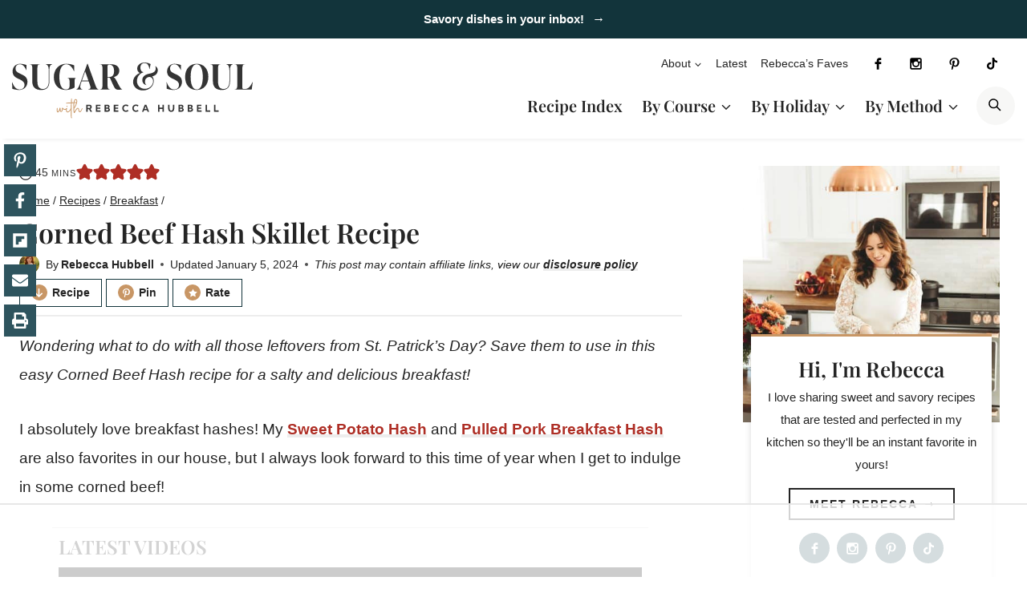

--- FILE ---
content_type: text/html
request_url: https://api.intentiq.com/profiles_engine/ProfilesEngineServlet?at=39&mi=10&dpi=936734067&pt=17&dpn=1&iiqidtype=2&iiqpcid=3357c492-e13a-48d8-907e-1f461f8769e2&iiqpciddate=1768983445861&pcid=6913edce-8ccc-43bc-9726-ca336553be64&idtype=3&gdpr=0&japs=false&jaesc=0&jafc=0&jaensc=0&jsver=0.33&testGroup=A&source=pbjs&ABTestingConfigurationSource=group&abtg=A&vrref=https%3A%2F%2Fwww.sugarandsoul.co
body_size: 56
content:
{"abPercentage":97,"adt":1,"ct":2,"isOptedOut":false,"data":{"eids":[]},"dbsaved":"false","ls":true,"cttl":86400000,"abTestUuid":"g_d0bd6b07-0390-4f36-af0a-e0dac27dd073","tc":9,"sid":-949528918}

--- FILE ---
content_type: text/html; charset=utf-8
request_url: https://www.google.com/recaptcha/api2/aframe
body_size: 269
content:
<!DOCTYPE HTML><html><head><meta http-equiv="content-type" content="text/html; charset=UTF-8"></head><body><script nonce="oUrLClNFVCCjH8VJP1YvCA">/** Anti-fraud and anti-abuse applications only. See google.com/recaptcha */ try{var clients={'sodar':'https://pagead2.googlesyndication.com/pagead/sodar?'};window.addEventListener("message",function(a){try{if(a.source===window.parent){var b=JSON.parse(a.data);var c=clients[b['id']];if(c){var d=document.createElement('img');d.src=c+b['params']+'&rc='+(localStorage.getItem("rc::a")?sessionStorage.getItem("rc::b"):"");window.document.body.appendChild(d);sessionStorage.setItem("rc::e",parseInt(sessionStorage.getItem("rc::e")||0)+1);localStorage.setItem("rc::h",'1768983457003');}}}catch(b){}});window.parent.postMessage("_grecaptcha_ready", "*");}catch(b){}</script></body></html>

--- FILE ---
content_type: text/css
request_url: https://ads.adthrive.com/sites/55b99614eea417375485dd33/ads.min.css
body_size: 774
content:
.adthrive-device-tablet .adthrive-recipe, .adthrive-device-desktop .adthrive-recipe {
float: right;
margin-left: 10px;
clear: right;
width: auto;
}

#adthrive-collapse-close, .adthrive-video-text-cutoff, .adthrive-wrapper-title-wrapper>a>svg, .adthrive-wrapper-title-wrapper>div>svg{
color: #595959;
}
.adthrive-wrapper-bar {
background-color:#fff; 
}
body.archive .adthrive-content{
width:100%;
}

body.postid-57791 .adthrive-content, body.postid-57791 adthrive-recipe {
min-height: 250px!important;
}

/* Top Center video and Slickstream - prevent video player shifting when scrolling */
body.slick-filmstrip-toolbar-showing.adthrive-device-phone .adthrive-player-position.adthrive-collapse-mobile.adthrive-collapse-top-center:not(.adthrive-player-without-wrapper-text),
body.slick-filmstrip-toolbar-showing.adthrive-device-phone .adthrive-collapse-mobile-background {
    transform: none!important;
}
body.slick-filmstrip-toolbar-showing.adthrive-device-phone .adthrive-player-position.adthrive-collapse-mobile.adthrive-collapse-top-center.adthrive-player-without-wrapper-text {
transform: translateX(-50%)!important;
}
/* END Top Center video and Slickstream */

body.blog .adthrive-content, body.archive .adthrive-content {
    grid-column: 1 / -1;
}

/* Disable ads on printed pages */
@media print {
  div[data-gg-moat], 
  body[data-gg-moat], 
  iframe[data-gg-moat-ifr],
  div[class*="kargo-ad"],
  .adthrive-ad,
  .adthrive-comscore, 
  .adthrive-native-recipe,
  .raptive-sales {
    display: none !important;
    height: 0px;
    width: 0px;
    visibility:hidden;
  }
}
/* END disable ads on printed pages */


/* Add a min height for video player in WPRM recipe card */
body.adthrive-device-desktop .wprm-recipe-video,
body.adthrive-device-tablet .wprm-recipe-video {
    min-height: 300px!important;
}
body.adthrive-device-phone .wprm-recipe-video {
    min-height:190px!important;
}

/* Print Preview pages */
body.wprm-print .adthrive-sidebar {
    right: 10px;
    min-width: 250px;
    max-width: 320px
}

body.wprm-print .adthrive-sidebar:not(.adthrive-stuck) {
    position: absolute;
    top: 275px;
}

@media screen and (max-width: 1414px) {
    body.wprm-print.adthrive-device-desktop .wprm-recipe {
        margin-left: 25px;
        max-width: 650px;
    }
}
/* END - Print Preview pages */

/* help with mobile CLS */
body.adthrive-device-phone .entry-content div#savetherecipe {
min-height: 395px!important;
}

body.blog .adthrive-content,
body.archive .adthrive-content {
  grid-column: 1 / -1;
}

--- FILE ---
content_type: text/plain
request_url: https://rtb.openx.net/openrtbb/prebidjs
body_size: -226
content:
{"id":"30962453-e357-4d87-8bac-33953b335390","nbr":0}

--- FILE ---
content_type: text/plain
request_url: https://rtb.openx.net/openrtbb/prebidjs
body_size: -226
content:
{"id":"c3da4ea4-5a8f-470e-b073-09e11ad7b887","nbr":0}

--- FILE ---
content_type: text/plain
request_url: https://rtb.openx.net/openrtbb/prebidjs
body_size: -226
content:
{"id":"fddf6088-6c7b-477c-b5da-48c28d807ff8","nbr":0}

--- FILE ---
content_type: text/plain
request_url: https://rtb.openx.net/openrtbb/prebidjs
body_size: -85
content:
{"id":"4f9a1332-9d0c-4344-b7e7-2612b95b58ad","nbr":0}

--- FILE ---
content_type: text/plain; charset=utf-8
request_url: https://ads.adthrive.com/http-api/cv2
body_size: 4030
content:
{"om":["00eoh6e0","00xbjwwl","0929nj63","0av741zl","0iyi1awv","0o3ed5fh","0yr3r2xx","1","10011/140f603d0287260f11630805a1b59b3f","10011/3b4b6b88bd3ac925e26c33fe3d42d63d","10012/355d8eb1e51764705401abeb3e81c794","1011_302_56233474","10310289136970_462615833","10310289136970_593674671","10310289136970_594352012","10877374","11142692","1185:1610326628","11896988","119_6230649","12010084","12010088","12168663","124682_646","124684_189","124843_8","124844_21","124848_7","124853_7","12491645","12491687","12850756","1374w81n","14ykosoj","1891/84812","1891/84813","1891/84814","1p58w1x0","1qycnxb6","1zx7wzcw","201839498","202d4qe7","2132:42828302","2132:45970184","2249:567996566","2249:650662457","2249:691925891","2249:703330140","2307:2gev4xcy","2307:4b80jog8","2307:8orkh93v","2307:8zkh523l","2307:dtm79nhf","2307:duxvs448","2307:e49ssopz","2307:fmmrtnw7","2307:fqeh4hao","2307:ge4000vb","2307:hauz7f6h","2307:hcs5q0as","2307:hn3eanl8","2307:hxb6eohg","2307:nyqyxyep","2307:rxoyw03a","2307:s2ahu2ae","2307:sslkianq","2307:u7p1kjgp","2409_15064_70_85807309","2409_15064_70_85808987","2409_15064_70_86739708","2409_25495_176_CR52092920","2409_25495_176_CR52092922","2409_25495_176_CR52092956","2409_25495_176_CR52092957","2409_25495_176_CR52092958","2409_25495_176_CR52092959","2409_25495_176_CR52150651","2409_25495_176_CR52153848","2409_25495_176_CR52153849","2409_25495_176_CR52175340","2409_25495_176_CR52178314","2409_25495_176_CR52178315","2409_25495_176_CR52178316","2409_25495_176_CR52186411","2409_25495_176_CR52188001","247654825","25_53v6aquw","25_utberk8n","25_zwzjgvpw","2636_1101777_7764-1036199","2636_1101777_7764-1036209","2636_1101777_7764-1036210","2676:85393206","2676:85690544","2676:85807320","2676:86083012","2676:86698143","2676:86739499","2711_64_12169133","28933536","29414696","2gev4xcy","2kf27b35","3018/7bde77b5ea7700479e9d98db672b3e5a","308_125203_16","31334462","31809564","31qdo7ks","3335_25247_700109379","33605376","34182009","3490:CR52092918","3490:CR52092919","3490:CR52092922","3490:CR52092923","3490:CR52175339","3490:CR52175340","3490:CR52212685","3490:CR52212688","3490:CR52223725","3658_15858_8gyxi0mz","3658_18008_duxvs448","3658_87799_t2546w8l","39231047","3LMBEkP-wis","3aptpnuj","3tkh4kx1","3v2n6fcp","409_216366","409_216384","409_216388","409_216392","409_216406","409_216416","409_216424","409_216506","409_220332","409_220333","409_220338","409_223589","409_223591","409_223597","409_223599","409_225978","409_225980","409_225987","409_225988","409_226316","409_226322","409_226326","409_226332","409_226334","409_226336","409_227223","409_227224","409_227226","409_227235","409_228115","409_228356","409_228358","409_228367","409_228380","409_228385","409_230728","409_231798","439246469228","43a7ptxe","43jaxpr7","44023623","44629254","45871983","481703827","48449219","485027845327","4b80jog8","4etfwvf1","4qxmmgd2","51699649","521_425_203508","521_425_203529","521_425_203542","521_425_203877","521_425_203970","5316_139700_cebab8a3-849f-4c71-9204-2195b7691600","5316_139700_e3299175-652d-4539-b65f-7e468b378aea","5316_139700_e57da5d6-bc41-40d9-9688-87a11ae6ec85","5510:c7ybzxrr","5510:c88kaley","5510:cymho2zs","5510:ouycdkmq","55726194","557_409_216396","557_409_216486","557_409_216606","557_409_220139","557_409_220153","557_409_220169","557_409_220333","557_409_220338","557_409_220343","557_409_220344","557_409_220353","557_409_220354","557_409_220356","557_409_220366","557_409_223589","557_409_223599","557_409_228055","557_409_228105","557_409_228348","557_409_228350","557_409_228354","557_409_228363","557_409_231911","558_93_c88kaley","56341213","56632486","57149985","5726594343","57673032","5989_1799740_703656485","5989_1799740_703673804","5989_1799740_703680594","5989_1799740_704078402","5989_1799740_704085420","5989_1799740_704085924","5a5vgxhj","5sfc9ja1","5ubl7njm","60f5a06w","618876699","61900466","619089559","61916211","61916223","61916225","61932920","61932925","61932957","6226505239","6226507991","6226508011","6226530649","6250_66552_1078081054","6250_66552_T26308731","6250_66552_T26310990","628086965","628153053","628222860","628223277","628360579","628444259","628444349","628444433","628622163","628622172","628622241","628622244","628683371","628687043","628687157","628687460","628687463","628803013","628841673","629009180","629167998","629168001","629168565","629171196","629171202","62946743","62980385","630137823","6329018","6329020","63barbg1","63gwykf6","651637462","659713728691","663293679","663293686","680597458938","680_99480_700109379","680_99480_700109393","697525780","6b8inw6p","6rbncy53","700109389","701329615","702397981","702423494","703575bf-f44d-4869-9188-31da9cad7e2b","704061053","704886654","7354_138543_85445183","7354_138543_85445224","7354_138543_85807320","7354_138543_85807343","7354_138543_85809121","74scwdnj","7732580","77gj3an4","794di3me","7969_149355_45871983","7969_149355_45919811","7969_149355_45999649","7f60f4b6-8b44-4a7e-b925-58042ae8b7e7","7qevw67b","7vplnmf7","7xb3th35","8152859","82133859","83443027","83443874","83447793","8452304f-6067-4cea-b0c0-271bd96bf1c7","85444747","85690699","86434384","86434664","86434781","86509226","86509229","8b5u826e","8i63s069","9057/0328842c8f1d017570ede5c97267f40d","9057/211d1f0fa71d1a58cabee51f2180e38f","9057/37a3ff30354283181bfb9fb2ec2f8f75","90_12491645","9309343","98xzy0ek","9nex8xyd","9r15vock","9y91aee3","a4nw4c6t","a7w365s6","acl5gnm9","ae53320a-a620-4ef1-961d-cce3a9d0748b","amly29q7","axw5pt53","b48f4c8a-c926-4f97-9f92-5100282afff2","bd5xg6f6","bhcgvwxj","bl5qi3e1","bmvwlypm","bn278v80","bpecuyjx","bw5u85ie","c1hsjx06","c88kaley","cr-9c_u05i8y08veuzu","cr-9hxzbqc08jrgv2","cr-Bitc7n_p9iw__vat__49i_k_6v6_h_jce2vj5h_ZUFnU4yjl","cr-aawz3f3qubwj","cr-aawz3f3xubwj","cr-dftw1fzqv7tmu","cr-f6puwm2w27tf1","cr-kk33ae113ergv2","cr-lg354l2uvergv2","cr-wm8psj6gu9vd","cv0h9mrv","d1c0cbd1-b252-4a5e-a33f-b7a408bc5542","d5jdnwtq","dc9iz3n6","dif1fgsg","djstahv8","dtm79nhf","duxvs448","dwghal43","e9b51ae5-e339-440e-8178-46cbe4c5853c","et4j6229","f46gq7cs","fcn2zae1","fdujxvyb","fe07xdaw","fjp0ceax","fmmrtnw7","fovbyhjn","fpbj0p83","fphs0z2t","g49ju19u","g4m2hasl","ge4000vb","h0cw921b","heyp82hb","hf9ak5dg","hn2983eanl8","hqz7anxg","hwr63jqc","i2aglcoy","i776wjt4","iaqttatc","ikek48r0","jd035jgw","jr169syq","k1aq2uly","k3mnim0y","kecbwzbd","kk5768bd","klqiditz","kz8629zd","ldnbhfjl","llssk7bx","lu0m1szw","m3128oiv","mmr74uc4","mnzinbrt","np9yfx64","nv0uqrqm","nv5uhf1y","ofoon6ir","ot91zbhz","ouycdkmq","pl298th4l1a","plth4l1a","pr3rk44v","pzgd3hum","q0nt8p8d","q9plh3qd","qfy64iwb","qjfdr99f","qqvgscdx","ra3bwev9","rrlikvt1","rup4bwce","rxj4b6nw","s2ahu2ae","s42om3j4","t8qogbhp","ti0s3bz3","ts5r7epn","u7p1kjgp","ujl9wsn7","ujqkqtnh","usle8ijx","v31rs2oq","vbivoyo6","veuwcd3t","vk8u5qr9","vm22qu2v","wf9qekf0","wn2a3vit","wt0wmo2s","wvye2xa9","x9yz5t0i","xdaezn6y","xies7jcx","xz9ajlkq","y51tr986","yi5c56c7","yi6qlg3p","zfexqyi5","zvdz58bk","zxaju0ay","53v6aquw","7979132","7979135"],"pmp":[],"adomains":["1md.org","a4g.com","about.bugmd.com","acelauncher.com","adameve.com","adelion.com","adp3.net","advenuedsp.com","aibidauction.com","aibidsrv.com","akusoli.com","allofmpls.org","arkeero.net","ato.mx","avazutracking.net","avid-ad-server.com","avid-adserver.com","avidadserver.com","aztracking.net","bc-sys.com","bcc-ads.com","bidderrtb.com","bidscube.com","bizzclick.com","bkserving.com","bksn.se","brightmountainads.com","bucksense.io","bugmd.com","ca.iqos.com","capitaloneshopping.com","cdn.dsptr.com","clarifion.com","clean.peebuster.com","cotosen.com","cs.money","cwkuki.com","dallasnews.com","dcntr-ads.com","decenterads.com","derila-ergo.com","dhgate.com","dhs.gov","digitaladsystems.com","displate.com","doyour.bid","dspbox.io","envisionx.co","ezmob.com","fla-keys.com","fmlabsonline.com","g123.jp","g2trk.com","gadgetslaboratory.com","gadmobe.com","getbugmd.com","goodtoknowthis.com","gov.il","grosvenorcasinos.com","guard.io","hero-wars.com","holts.com","howto5.io","http://bookstofilm.com/","http://countingmypennies.com/","http://fabpop.net/","http://folkaly.com/","http://gameswaka.com/","http://gowdr.com/","http://gratefulfinance.com/","http://outliermodel.com/","http://profitor.com/","http://tenfactorialrocks.com/","http://vovviral.com/","https://instantbuzz.net/","https://www.royalcaribbean.com/","ice.gov","imprdom.com","justanswer.com","liverrenew.com","longhornsnuff.com","lovehoney.com","lowerjointpain.com","lymphsystemsupport.com","meccabingo.com","media-servers.net","medimops.de","miniretornaveis.com","mobuppsrtb.com","motionspots.com","mygrizzly.com","myiq.com","myrocky.ca","national-lottery.co.uk","nbliver360.com","ndc.ajillionmax.com","nibblr-ai.com","niutux.com","nordicspirit.co.uk","notify.nuviad.com","notify.oxonux.com","own-imp.vrtzads.com","paperela.com","paradisestays.site","parasiterelief.com","peta.org","pfm.ninja","photoshelter.com","pixel.metanetwork.mobi","pixel.valo.ai","plannedparenthood.org","plf1.net","plt7.com","pltfrm.click","printwithwave.co","privacymodeweb.com","rangeusa.com","readywind.com","reklambids.com","ri.psdwc.com","royalcaribbean.com","royalcaribbean.com.au","rtb-adeclipse.io","rtb-direct.com","rtb.adx1.com","rtb.kds.media","rtb.reklambid.com","rtb.reklamdsp.com","rtb.rklmstr.com","rtbadtrading.com","rtbsbengine.com","rtbtradein.com","saba.com.mx","safevirus.info","securevid.co","seedtag.com","servedby.revive-adserver.net","shift.com","simple.life","smrt-view.com","swissklip.com","taboola.com","tel-aviv.gov.il","temu.com","theoceanac.com","track-bid.com","trackingintegral.com","trading-rtbg.com","trkbid.com","truthfinder.com","unoadsrv.com","usconcealedcarry.com","uuidksinc.net","vabilitytech.com","vashoot.com","vegogarden.com","viewtemplates.com","votervoice.net","vuse.com","waardex.com","wapstart.ru","wdc.go2trk.com","weareplannedparenthood.org","webtradingspot.com","www.royalcaribbean.com","xapads.com","xiaflex.com","yourchamilia.com"]}

--- FILE ---
content_type: text/plain
request_url: https://rtb.openx.net/openrtbb/prebidjs
body_size: -226
content:
{"id":"71aba2f9-3b4d-41db-b9bd-52d74f295a39","nbr":0}

--- FILE ---
content_type: text/plain
request_url: https://rtb.openx.net/openrtbb/prebidjs
body_size: -226
content:
{"id":"e5f4016a-0ed2-4fbd-9c1e-3b576f407aab","nbr":0}

--- FILE ---
content_type: text/plain
request_url: https://rtb.openx.net/openrtbb/prebidjs
body_size: -226
content:
{"id":"5dd49a68-9b8c-4c44-b7de-1694d6faefdf","nbr":0}

--- FILE ---
content_type: image/svg+xml
request_url: https://www.sugarandsoul.co/wp-content/uploads/2025/05/header.svg
body_size: 3528
content:
<?xml version="1.0" encoding="UTF-8"?> <svg xmlns="http://www.w3.org/2000/svg" id="Layer_1" data-name="Layer 1" width="800.61" height="184.86" viewBox="0 0 800.61 184.86"><defs><style> .cls-1 { fill: #c89665; } .cls-2 { fill: #343434; } </style></defs><g><path class="cls-2" d="M.81,86.73l-.81-21.2h.69c5.65,15.09,13.13,23.73,24.77,23.73,8.75,0,16.01-5.76,16.01-15.44s-8.41-14.28-17.74-18.78l-6.11-2.88c-7.03-3.46-15.78-8.87-15.78-22.69C1.84,14.97,11.87,4.25,26.84,4.25c6.34,0,15.78,1.96,21.31,4.03v16.93h-.69c-6.22-13.13-12.56-19.35-21.66-19.35s-14.17,5.76-14.17,14.4c0,9.1,6.91,12.56,14.28,16.13l5.99,2.88c10.02,4.72,19.35,10.14,19.35,24.77,0,15.44-11.29,26.84-28.11,26.84-6.57,0-16.82-1.84-22.35-4.15Z"></path><path class="cls-2" d="M67.27,62.31V20.61c0-8.52-.46-14.28-8.29-14.28v-.69h33.64v.69c-7.83,0-8.29,5.76-8.29,14.28v41.59c0,17.74,6.1,25.34,18.32,25.34,11.4,0,19.47-7.26,19.47-25.69V27.52c0-10.83-1.84-20.16-9.68-21.2v-.69h20.74v.69c-7.83,1.04-8.99,10.37-8.99,21.2v34.33c0,20.16-9.1,29.03-27.3,29.03s-29.61-8.41-29.61-28.57Z"></path><path class="cls-2" d="M139.03,47.8c0-25.8,17.63-43.54,40.89-43.54,12.33,0,21.08,2.65,26.61,5.07v19.01h-.69c-6.34-13.59-13.94-22.46-26.27-22.46-14.86,0-22.12,17.74-22.12,41.7s6.22,41.7,21.89,41.7c7.95,0,11.98-4.15,11.98-10.83v-13.02c0-8.52-.46-13.36-7.14-13.82v-.69h27.65v.69c-3.46.46-3.69,5.3-3.69,13.82v17.16c-6.45,4.38-17.05,8.29-29.37,8.29-24.88,0-39.74-17.05-39.74-43.08Z"></path><path class="cls-2" d="M277.26,74.75c3.34,9.33,5.64,13.59,10.48,14.05v.69h-34.1v-.69c6.8-.46,8.87-4.84,6.68-10.94l-5.53-15.67h-23.27l-1.5,4.03c-4.84,13.48-4.03,21.08,3.92,22.58v.69h-19.81v-.69c5.18-1.38,8.75-9.45,13.71-23.27L250.42,3.68h.92l25.92,71.08ZM232.45,59.43h21.43l-10.6-29.95-10.83,29.95Z"></path><path class="cls-2" d="M366.41,88.81v.69c-2.3.23-9.45.46-13.48.46-9.45,0-11.52-2.88-25.57-35.48-1.84-3.92-3.11-4.95-6.8-4.95h-2.77v25c0,8.52.69,14.28,8.52,14.28v.69h-33.87v-.69c7.83,0,8.29-5.76,8.29-14.28V20.61c0-8.52-.46-14.28-8.29-14.28v-.69h35.02c19.47,0,29.26,8.18,29.26,21.54,0,11.06-7.72,18.32-18.55,21.08v.23c3.34,1.96,6.34,6.22,9.33,11.98,12.1,22.92,14.17,26.84,18.89,28.34ZM317.8,47.68h6.68c9.56,0,14.86-6.57,14.86-19.24s-4.61-20.97-14.75-20.97h-2.42c-2.76,0-4.38,1.38-4.38,4.15v36.06Z"></path></g><path class="cls-2" d="M466.07,46.18c3.19,3.44,5.4,8.23,5.4,14.61,0,15.47-13.02,31.56-35.74,31.56-19.77,0-33.16-12.04-33.16-28,0-13.63,10.07-24.44,22.23-29.6-5.16-2.7-8.47-8.23-8.47-14.74,0-11.79,11.05-20.02,24.81-20.02,6.75,0,14.49,2.21,19.77,5.4l-3.44,16.21h-.74c-1.47-12.04-6.39-19.77-15.84-19.77-8.6,0-14,6.39-14,15.72s5.28,13.51,9.7,14.25l-.49.98c-13.26,4.18-20.63,16.21-20.63,28.49,0,16.09,12.4,25.79,26.28,25.79,15.72,0,27.63-12.28,27.63-24.81,0-8.23-5.28-14.37-12.77-14.37s-14.49,6.63-14.49,15.6c0,4.42,1.72,8.11,4.42,10.68l-.37.61c-8.35-2.21-12.89-8.11-12.89-16.46,0-9.7,6.39-17.56,21.74-21,8.11-1.72,22.97-4.05,22.97-17.56,0-2.33-.49-4.42-1.6-7.37l.74-.25c4.18,2.95,7.74,6.75,7.74,13.39,0,9.09-6.39,17.69-18.79,20.63Z"></path><g><path class="cls-2" d="M266.15,162.82h-5.29l-4.89-8.41h-4.44v8.41h-4.78v-23.27h9.43c1.87,0,3.48.29,4.81.88,1.33.59,2.36,1.44,3.06,2.55.71,1.11,1.06,2.44,1.06,4s-.37,2.95-1.12,4.07c-.75,1.12-1.82,1.96-3.2,2.52l5.35,9.25ZM251.54,150.61h4.3c1.42,0,2.51-.3,3.27-.89.76-.6,1.14-1.45,1.14-2.55s-.38-1.96-1.14-2.55c-.76-.59-1.85-.89-3.27-.89h-4.3v6.89Z"></path><path class="cls-2" d="M278.87,162.82v-23.27h15.02v4.17h-10.24v5.29h9.6v4.19h-9.6v5.45h10.4v4.17h-15.18Z"></path><path class="cls-2" d="M307.84,162.82v-23.27h8.61c2.5,0,4.45.53,5.83,1.59s2.07,2.55,2.07,4.46c0,1.17-.27,2.2-.82,3.1-.55.89-1.29,1.58-2.22,2.04,1.32.39,2.36,1.07,3.1,2.02.74.96,1.11,2.13,1.11,3.52s-.32,2.47-.97,3.45c-.65.98-1.56,1.74-2.73,2.28-1.17.54-2.55.81-4.14.81h-9.84ZM312.62,149.29h3.57c1.07,0,1.91-.25,2.53-.76.62-.51.93-1.19.93-2.06s-.31-1.52-.94-2.01c-.63-.49-1.49-.74-2.6-.74h-3.49v5.57ZM312.62,158.64h3.86c.85,0,1.58-.12,2.2-.37.62-.24,1.1-.59,1.44-1.04.34-.45.5-.97.5-1.58s-.15-1.11-.46-1.54c-.31-.42-.75-.75-1.33-.97-.58-.22-1.27-.33-2.06-.33h-4.16v5.82Z"></path><path class="cls-2" d="M338.57,162.82v-23.27h15.02v4.17h-10.24v5.29h9.6v4.19h-9.6v5.45h10.4v4.17h-15.18Z"></path><path class="cls-2" d="M387.56,159.9c-1.09,1.06-2.37,1.88-3.86,2.48-1.49.6-3.11.9-4.86.9s-3.4-.3-4.89-.91c-1.49-.61-2.79-1.45-3.89-2.55-1.1-1.09-1.96-2.37-2.57-3.84-.61-1.47-.92-3.07-.92-4.81s.31-3.34.92-4.82c.61-1.47,1.47-2.75,2.57-3.84,1.1-1.09,2.4-1.93,3.89-2.54,1.49-.61,3.12-.91,4.89-.91s3.35.3,4.83.9c1.48.6,2.77,1.43,3.86,2.5l-3.34,3.35c-.65-.8-1.45-1.42-2.38-1.88-.94-.46-1.95-.69-3.05-.69s-2.01.2-2.89.6c-.88.4-1.66.96-2.32,1.68s-1.17,1.56-1.54,2.52-.54,2-.54,3.12.18,2.19.54,3.15.87,1.8,1.54,2.52,1.44,1.28,2.32,1.68c.88.4,1.85.6,2.89.6,1.1,0,2.11-.23,3.04-.69.93-.46,1.72-1.09,2.37-1.88l3.38,3.37Z"></path><path class="cls-2" d="M421,159.9c-1.09,1.06-2.37,1.88-3.86,2.48-1.49.6-3.11.9-4.86.9s-3.4-.3-4.89-.91c-1.49-.61-2.79-1.45-3.89-2.55-1.1-1.09-1.96-2.37-2.57-3.84-.61-1.47-.92-3.07-.92-4.81s.31-3.34.92-4.82c.61-1.47,1.47-2.75,2.57-3.84,1.1-1.09,2.4-1.93,3.89-2.54,1.49-.61,3.12-.91,4.89-.91s3.35.3,4.83.9c1.48.6,2.77,1.43,3.86,2.5l-3.34,3.35c-.65-.8-1.45-1.42-2.38-1.88-.94-.46-1.95-.69-3.05-.69s-2.01.2-2.89.6c-.88.4-1.66.96-2.32,1.68s-1.17,1.56-1.54,2.52-.54,2-.54,3.12.18,2.19.54,3.15.87,1.8,1.54,2.52,1.44,1.28,2.32,1.68c.88.4,1.85.6,2.89.6,1.1,0,2.11-.23,3.04-.69.93-.46,1.72-1.09,2.37-1.88l3.38,3.37Z"></path><path class="cls-2" d="M437.3,162.82h-5.01l9.28-23.27h5.04l9.26,23.27h-5.01l-1.91-5h-9.74l-1.91,5ZM440.78,153.63h6.63l-3.32-8.63-3.31,8.63Z"></path><path class="cls-2" d="M490.46,162.82h-4.78v-23.27h4.78v9.73h10.07v-9.73h4.78v23.27h-4.78v-9.37h-10.07v9.37Z"></path><path class="cls-2" d="M539.59,139.54v12.8c0,2.28-.41,4.23-1.22,5.87-.81,1.63-1.98,2.89-3.49,3.76s-3.33,1.31-5.45,1.31-3.93-.44-5.45-1.31-2.69-2.13-3.5-3.76c-.81-1.63-1.22-3.59-1.22-5.87v-12.8h4.78v12.21c0,1.62.2,2.98.61,4.07s1.01,1.91,1.81,2.46c.8.55,1.78.83,2.96.83s2.17-.28,2.96-.83c.8-.55,1.4-1.37,1.81-2.46s.61-2.44.61-4.07v-12.21h4.78Z"></path><path class="cls-2" d="M553.54,162.82v-23.27h8.61c2.5,0,4.45.53,5.83,1.59s2.07,2.55,2.07,4.46c0,1.17-.27,2.2-.82,3.1-.55.89-1.29,1.58-2.22,2.04,1.32.39,2.36,1.07,3.1,2.02.74.96,1.11,2.13,1.11,3.52s-.32,2.47-.97,3.45c-.65.98-1.56,1.74-2.73,2.28-1.17.54-2.55.81-4.14.81h-9.84ZM558.32,149.29h3.57c1.07,0,1.91-.25,2.53-.76.62-.51.93-1.19.93-2.06s-.31-1.52-.94-2.01c-.63-.49-1.49-.74-2.6-.74h-3.49v5.57ZM558.32,158.64h3.86c.85,0,1.58-.12,2.2-.37.62-.24,1.1-.59,1.44-1.04.34-.45.5-.97.5-1.58s-.15-1.11-.46-1.54c-.31-.42-.75-.75-1.33-.97-.58-.22-1.27-.33-2.06-.33h-4.16v5.82Z"></path><path class="cls-2" d="M584.27,162.82v-23.27h8.61c2.5,0,4.45.53,5.83,1.59s2.07,2.55,2.07,4.46c0,1.17-.27,2.2-.82,3.1-.55.89-1.29,1.58-2.22,2.04,1.32.39,2.36,1.07,3.1,2.02.74.96,1.11,2.13,1.11,3.52s-.32,2.47-.97,3.45c-.65.98-1.56,1.74-2.73,2.28-1.17.54-2.55.81-4.14.81h-9.84ZM589.05,149.29h3.57c1.07,0,1.91-.25,2.53-.76.62-.51.93-1.19.93-2.06s-.31-1.52-.94-2.01c-.63-.49-1.49-.74-2.6-.74h-3.49v5.57ZM589.05,158.64h3.86c.85,0,1.58-.12,2.2-.37.62-.24,1.1-.59,1.44-1.04.34-.45.5-.97.5-1.58s-.15-1.11-.46-1.54c-.31-.42-.75-.75-1.33-.97-.58-.22-1.27-.33-2.06-.33h-4.16v5.82Z"></path><path class="cls-2" d="M615,162.82v-23.27h15.02v4.17h-10.24v5.29h9.6v4.19h-9.6v5.45h10.4v4.17h-15.18Z"></path><path class="cls-2" d="M659.18,162.82h-15.21v-23.27h4.78v19.1h10.43v4.17Z"></path><path class="cls-2" d="M687.1,162.82h-15.21v-23.27h4.78v19.1h10.43v4.17Z"></path></g><g><path class="cls-1" d="M149.16,151.52c.12-.71.83-1.18,1.48-1.06.71.18,1.18.83,1.06,1.48-.65,3.54-.94,9.03.24,10.45.18.18.3.18.47.18,2.3-.12,4.54-7.67,5.25-10.15.71-2.18.83-2.66,1.53-2.95.35-.12.83-.12,1.18.12.71.47.71,1,.77,2.95.24,5.72.94,8.62,2.18,8.62,1.89,0,3.07-6.2,3.13-10.5,0-.53.35-1,.89-1.18.47-.18,1.06,0,1.36.41.06.06,3.48,4.31,7.2,4.31,1.71,0,3.19-.88,4.6-2.71.3-.3.65-.47,1-.47.3,0,.59.12.83.3.53.41.35,1.06-.06,1.59-1.89,2.48-3.89,3.84-6.37,3.84-2.83,0-5.37-1.65-7.08-3.13-.35,4.01-1.59,10.09-5.55,10.09-2.89,0-3.95-3.36-4.37-6.73-1.53,4.31-3.48,8.03-6.37,8.14-1,0-1.83-.24-2.48-1-2.48-2.83-1.18-10.98-.89-12.57Z"></path><path class="cls-1" d="M180.2,151.76c.18-.71.94-1.06,1.59-.83.65.24,1,.94.83,1.59-.53,1.53-1.48,6.49.12,8.79.53.77,1.3,1.18,2.42,1.24,3.36,0,7.79-6.67,10.27-10.86.35-.65,1.12-.88,1.71-.53.65.3.71.94.3,1.53-.88,1.18-6.37,12.39-12.22,12.39h-.18c-1.89-.12-3.42-.89-4.37-2.3-2.3-3.31-1.12-9.27-.47-11.04ZM181.55,145.74l.35-1.54c.18-.71.88-1.12,1.59-.94.65.18,1.06.88.88,1.53l-.41,1.59c-.12.53-.65.94-1.18.94-.12,0-.24,0-.35-.06-.65-.18-1.06-.83-.88-1.53Z"></path><path class="cls-1" d="M181.2,133.11c4.25-.18,8.85-.47,13.34-.77.53-.06,1.06-.12,1.59-.12.24-6.14.47-10.62.53-11.8.06-.71.65-1.24,1.36-1.18.71.06,1.24.65,1.18,1.36-.18,2.42-.35,6.49-.53,11.45,4.84-.29,9.15-.53,12.33-.53,1.83,0,3.31.06,4.31.24.71.12,1.18.77,1.06,1.47-.12.71-.83,1.12-1.48,1.06-.94-.18-2.36-.24-4.13-.24-3.25,0-7.55.24-12.22.53-.65,18.12-1.12,45.15.53,48.45.3.65.06,1.42-.59,1.71-.18.12-.35.12-.59.12-.41,0-.88-.24-1.12-.71-2.07-4.07-1.42-31.81-.77-49.39-.41.06-.88.06-1.3.12-4.49.3-9.15.59-13.46.77-.71,0-1.3-.53-1.3-1.18-.06-.71.53-1.3,1.24-1.36Z"></path><path class="cls-1" d="M204.92,131.75c1.12-7.2,3.31-10.68,6.55-10.68,2.12,0,3.72,1,4.6,2.89,2.77,6.02-2.83,20.71-9.5,28.8.12,4.43.47,8.26.77,10.56.41-.65.83-1.42,1.18-2.07,3.48-6.14,6.61-11.21,10.09-11.27h.06c3.72,0,4.19,4.01,4.54,6.96.41,3.6.83,4.84,2.24,4.9,2.3-.12,4.54-5.07,6.85-9.86.3-.59.94-.94,1.65-.71.65.3.65,1,.3,1.65-1.12,1.83-4.31,11.45-8.79,11.45h-.06c-3.84-.06-4.37-4.19-4.72-7.14-.35-3.48-.77-4.66-2.01-4.66-2.36,0-5.96,6.43-7.91,9.91-1.89,3.36-2.71,4.84-3.89,4.84-.18,0-.35,0-.53-.06-.65-.24-1.71-.59-2.24-13.51-.24-5.02-.41-14.52.83-22.01ZM206.46,148.63c5.55-7.97,9.26-19.42,7.32-23.61-.47-.94-1.18-1.42-2.3-1.42-.24,0-.94,0-1.83,1.3-2.6,4.01-3.31,14.46-3.19,23.72Z"></path></g><g><path class="cls-2" d="M514.72,86.73l-.81-21.2h.69c5.65,15.09,13.13,23.73,24.77,23.73,8.75,0,16.01-5.76,16.01-15.44s-8.41-14.29-17.74-18.78l-6.11-2.88c-7.03-3.46-15.78-8.87-15.78-22.69,0-14.51,10.02-25.23,25-25.23,6.34,0,15.78,1.96,21.31,4.03v16.93h-.69c-6.22-13.13-12.56-19.35-21.66-19.35s-14.17,5.76-14.17,14.4c0,9.1,6.91,12.56,14.28,16.13l5.99,2.88c10.02,4.72,19.35,10.14,19.35,24.77,0,15.44-11.29,26.84-28.11,26.84-6.57,0-16.82-1.84-22.35-4.15Z"></path><path class="cls-2" d="M575.65,47.8c0-25.8,15.21-43.54,38.71-43.54s38.59,16.82,38.59,43.08-15.21,43.54-38.82,43.54-38.48-16.82-38.48-43.08ZM634.51,47.57c0-23.27-6.45-41.7-20.27-41.7s-20.16,17.74-20.16,41.7,6.34,41.7,20.27,41.7,20.16-17.74,20.16-41.7Z"></path><path class="cls-2" d="M668.14,62.31V20.61c0-8.52-.46-14.28-8.29-14.28v-.69h33.64v.69c-7.83,0-8.29,5.76-8.29,14.28v41.59c0,17.74,6.11,25.34,18.32,25.34,11.4,0,19.47-7.26,19.47-25.69V27.52c0-10.83-1.84-20.16-9.68-21.2v-.69h20.74v.69c-7.83,1.04-8.99,10.37-8.99,21.2v34.33c0,20.16-9.1,29.03-27.3,29.03s-29.61-8.41-29.61-28.57Z"></path><path class="cls-2" d="M740.82,89.5v-.69c7.83,0,8.29-5.76,8.29-14.28V20.61c0-8.52-.46-14.28-8.29-14.28v-.69h33.64v.69c-7.83,0-8.29,5.76-8.29,14.28v62.21c0,3,1.04,4.84,4.15,4.84h3.57c10.37,0,17.62-5.53,26.03-22.92h.69l-3.34,24.77h-56.45Z"></path></g></svg> 

--- FILE ---
content_type: text/plain
request_url: https://rtb.openx.net/openrtbb/prebidjs
body_size: -226
content:
{"id":"3a8677c5-153d-4ce4-a449-7ccdfa7f18b4","nbr":0}

--- FILE ---
content_type: text/plain
request_url: https://rtb.openx.net/openrtbb/prebidjs
body_size: -226
content:
{"id":"94550e1d-4da1-461b-bce1-3f1157ea34af","nbr":0}

--- FILE ---
content_type: text/plain; charset=UTF-8
request_url: https://at.teads.tv/fpc?analytics_tag_id=PUB_17002&tfpvi=&gdpr_consent=&gdpr_status=22&gdpr_reason=220&ccpa_consent=&sv=prebid-v1
body_size: 56
content:
NGU2ZDczMDctNDlhZS00NDJmLWE2NzktNzg5MDMyNjIwZThkIzEtNw==

--- FILE ---
content_type: text/plain
request_url: https://rtb.openx.net/openrtbb/prebidjs
body_size: -226
content:
{"id":"70d70d84-7f4c-4c7f-97b3-1c4d285f6aca","nbr":0}

--- FILE ---
content_type: image/svg+xml
request_url: https://www.sugarandsoul.co/wp-content/themes/pmdsugarkadence/images/clock.svg
body_size: 445
content:
<?xml version="1.0" encoding="utf-8"?>
<!-- Generator: Adobe Illustrator 28.1.0, SVG Export Plug-In . SVG Version: 6.00 Build 0)  -->
<svg version="1.1" id="Layer_1" xmlns="http://www.w3.org/2000/svg" xmlns:xlink="http://www.w3.org/1999/xlink" x="0px" y="0px"
	 viewBox="0 0 40 40" style="enable-background:new 0 0 40 40;" xml:space="preserve">
<style type="text/css">
	.st0{fill:#242424;}
</style>
<g>
	<g>
		<path class="st0" d="M26.9,23.4l-5.4-4.1v-8.3c0-0.8-0.7-1.5-1.5-1.5s-1.5,0.7-1.5,1.5v9.1c0,0.5,0.2,0.9,0.6,1.2l6,4.5
			c0.3,0.2,0.6,0.3,0.9,0.3c0.5,0,0.9-0.2,1.2-0.6C27.7,24.9,27.6,23.9,26.9,23.4z"/>
	</g>
</g>
<g>
	<g>
		<path class="st0" d="M20,0.5C9.2,0.5,0.5,9.2,0.5,20S9.2,39.5,20,39.5S39.5,30.8,39.5,20S30.7,0.5,20,0.5z M20,36.5
			c-9.1,0-16.5-7.4-16.5-16.5S10.9,3.5,20,3.5c9.1,0,16.5,7.4,16.5,16.5S29.1,36.5,20,36.5z"/>
	</g>
</g>
</svg>


--- FILE ---
content_type: text/plain
request_url: https://rtb.openx.net/openrtbb/prebidjs
body_size: -226
content:
{"id":"349f4247-315b-4683-a162-95c0de0fd2b4","nbr":0}